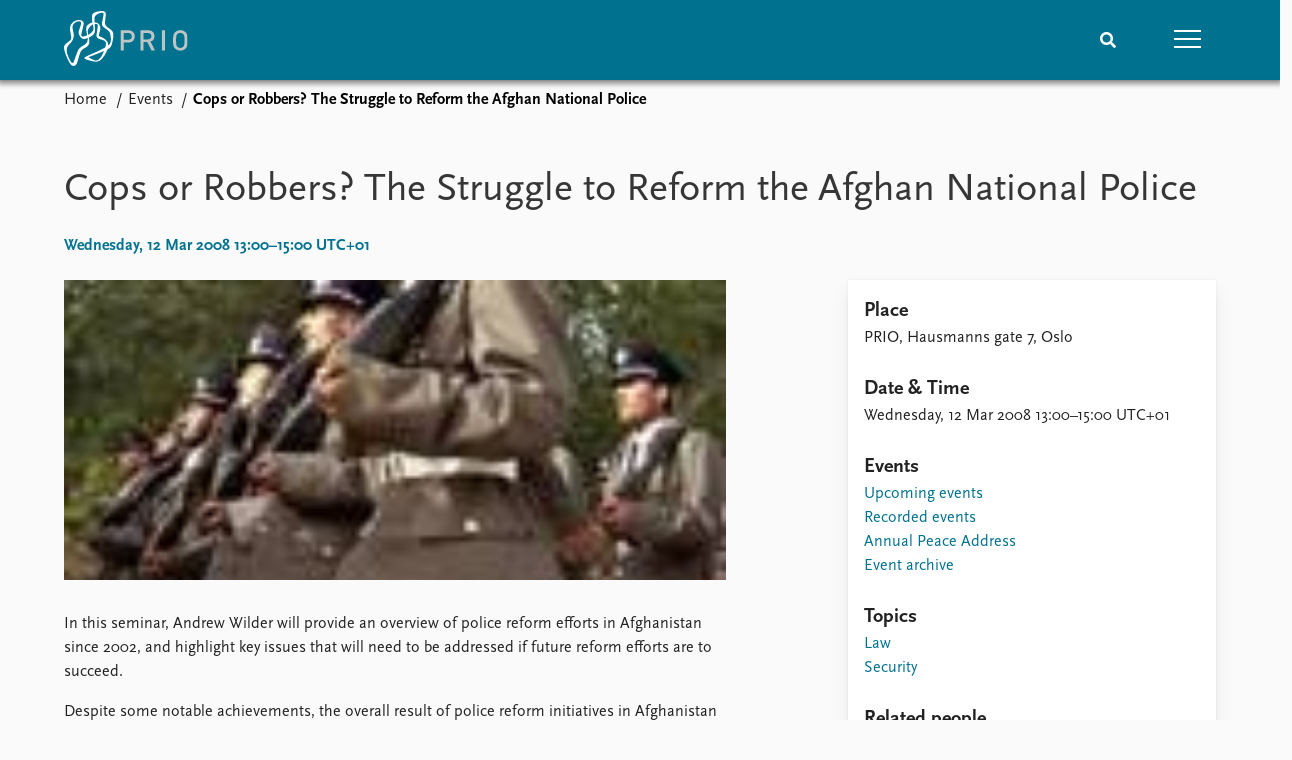

--- FILE ---
content_type: text/html; charset=utf-8
request_url: https://www.prio.org/events/7737
body_size: 9522
content:
<!DOCTYPE html>

<html lang="en"><head><base href="/">
    <meta charset="utf-8">
    <meta name="viewport" content="width=device-width, initial-scale=1.0">
    
    <link type="text/css" rel="stylesheet" href="/css/vendor.min.css?v=4.0.214.0" />
    <link type="text/css" rel="stylesheet" href="/css/prio.css?v=4.0.214.0" />
    
    <link rel="icon" type="image/svg+xml" href="/favicon.svg">
    <link rel="icon" type="image/png" href="/favicon.png">
    <link rel="apple-touch-icon" sizes="180x180" href="/apple-touch-icon.png">
    <link rel="icon" type="image/png" sizes="32x32" href="/favicon-32x32.png">
    <link rel="icon" type="image/png" sizes="16x16" href="/favicon-16x16.png">
    <link rel="manifest" href="/site.webmanifest">
    <link rel="mask-icon" href="/safari-pinned-tab.svg" color="#5bbad5">
    <meta name="msapplication-TileColor" content="#00aba9">
    <meta name="theme-color" content="#ffffff">

    
    <!--Blazor:{"type":"server","prerenderId":"79065fc18ff04aa68ad261db53bfcb91","key":{"locationHash":"77D12F14A8105320B1AAED6AE7E689DA0EC4483270A645E84079EAA0FFDF550D:15","formattedComponentKey":""},"sequence":0,"descriptor":"CfDJ8KvhykDWN/ZMn\u002B/Eyfzh3cLZURDguyLDeafPAUN5ea\u002BefZjf7H/D3p4nuxCkb9OgrFDt5wIZ9ovMiCzG7RMydMXl5kEg3tRcJWcfswwL51KixphoErHlegL1MOvNcu7iKpMsNxZ5MtTo5kCet\u002Bmf79FyD7KnPk34c1YicMwvKaypiN0YNWN0rBKKSognh/70elrOLJT4L8LXUHMukBT1i\u002Bh7qyRVpD7xeU0M6VrEs7fGyOh9F1ReO81NjAbmbMSK974NW/V\u002Bae3eo5xqNMOjW3dS6av0q2LzOPDaFRdxuVsYdfnMGnGN/y4nwa7WVlrmF6lVRwiDXwrtmAZczHIWe0Dmey9Y2B47/woiD2Mq7mxrctI0sj6XVMpDXlCO\u002BsJZoGYQwM6Tw08c8MgkyvLHMrJhFJjEXo3wAfNNndht07ygBI1cg5/D\u002Bh0g1BsA2LKjh6LiEPMxg7ndw3SXGbim2ttlcAA3c/ZZ6u\u002BIoWUyKGyzkEHUv2HtXQ3m6Ge4HAJdAZTho8ORFHvaY3tndGUgivDm/2PCfuOP3yMREjlYhNNwVhmgvSicAz64iLtMai5A/cGL/JFOpBYY9Kl1lL\u002BMt/I="}--><title>Cops or Robbers? The Struggle to Reform the Afghan National Police &#x2013; Peace Research Institute Oslo (PRIO)</title>

    <meta property="twitter:site" content="@PRIOresearch">
    <meta property="twitter:title" content="Cops or Robbers? The Struggle to Reform the Afghan National Police &#x2013; Peace Research Institute Oslo (PRIO)" />
    <meta property="og:title" content="Cops or Robbers? The Struggle to Reform the Afghan National Police &#x2013; Peace Research Institute Oslo (PRIO)" />
    <meta property="og:type" content="website" /><meta name="description" content="Seminar with Andrew Wilder" />
        <meta property="twitter:description" content="Seminar with Andrew Wilder" />
        <meta property="og:description" content="Seminar with Andrew Wilder" /><meta property="og:url" content="https://www.prio.org/events/7737" /><meta property="og:image" content="https://cdn.cloud.prio.org/images/8f7d5b79a4914051a121be4a50d911fb.jpg" />
        <meta property="twitter:type" content="https://cdn.cloud.prio.org/images/8f7d5b79a4914051a121be4a50d911fb.jpg" />
        <meta property="twitter:card" content="summary_large_image" /><meta property="og:image:width" content="200" /><meta property="og:image:height" content="199" /><!-- JSONLD: Organization --><script type="application/ld+json">{"foundingDate":1959,"name":"Peace Research Institute Oslo (PRIO)","logo":"https://www.prio.org/img/network/prio.png","description":"The Peace Research Institute Oslo (PRIO) is a private research institution in peace and conflict studies, based in Oslo, Norway, with around 100 employees. It was founded in 1959 by a group of Norwegian researchers led by Johan Galtung, who was also the institute\u0027s first director (1959\u20131969). It publishes the Journal of Peace Research, also founded by Johan Galtung.","legalName":"Peace Research Institute Oslo","founders":[{"name":"Johan Galtung","@type":"Person"}],"address":{"streetAddress":"Hausmanns gate 3","addressLocality":"Oslo","postalCode":"N-0186","addressRegion":"Oslo","addressCountry":"NO"},"contactPoint":{"telephone":"\u002B4722547700","email":"mail@prio.org","@type":"ContactPoint"},"sameAs":["https://twitter.com/PRIOresearch","https://www.facebook.com/PRIO.org","https://www.instagram.com/prioresearch"],"@context":"http://schema.org/","url":"https://www.prio.org/","@id":"https://www.prio.org/#Organization","@type":"Organization"}</script><!-- JSONLD: BreadcrumbList --><script type="application/ld+json">{"itemListElement":[{"item":"https://www.prio.org/","name":"Home","position":1,"@type":"ListItem"},{"item":"https://www.prio.org/events","name":"Events","position":2,"@type":"ListItem"}],"@context":"http://schema.org/","url":"https://www.prio.org/events/7737","@id":"https://www.prio.org/events/7737#BreadcrumbList","@type":"BreadcrumbList"}</script><!-- JSONLD: Event --><script type="application/ld+json">{"name":"Cops or Robbers? The Struggle to Reform the Afghan National Police","description":"Seminar with Andrew Wilder","startDate":"2008-03-12T13:00:00+01:00","endDate":"2008-03-12T15:00:00+01:00","organizer":{"logo":{"url":"https://www.prio.org/img/network/prio.png","@type":"ImageObject"},"@type":"Organization","name":"Peace Research Institute Oslo (PRIO)","url":"https://www.prio.org/"},"location":{"type":"Place","name":"PRIO","address":{"streetAddress":" Hausmanns gate 7","addressLocality":" Oslo"},"@type":"Place"},"isAccessibleForFree":true,"eventAttendanceMode":"https://schema.org/OfflineEventAttendanceMode","eventStatus":"https://schema.org/EventScheduled","image":["https://cdn.cloud.prio.org/images/8f7d5b79a4914051a121be4a50d911fb.jpg"],"mainEntityOfPage":{"url":"https://www.prio.org/events/7737","@type":"WebPage"},"@context":"http://schema.org/","url":"https://www.prio.org/events/7737","@id":"https://www.prio.org/events/7737#Event","@type":"Event"}</script><!--Blazor:{"prerenderId":"79065fc18ff04aa68ad261db53bfcb91"}--></head>
<body><div><!--Blazor:{"type":"server","prerenderId":"ec04a70624644c5cbaa8ce1ef48ef8d2","key":{"locationHash":"6D2FB549918F78233114267399E57F23CA5F472AD75D1B7244EC509B7DDD2CF4:19","formattedComponentKey":""},"sequence":1,"descriptor":"CfDJ8KvhykDWN/ZMn\u002B/Eyfzh3cInxiwdIUjyL/OPwLsTXu1NNUOTX42pwR\u002BoPBxpobMTOxcpQYIMrbuLWWrmdpXXykrfDMTK5R26\u002BMH0RcY8vLf3AqAuSg3wScDYQRSpH2Uu5L2JQvcseYSAeDXbtA5izcepRjCEi2l147oZvMFkR4vvsaZ0aXbaK6tlq8AcmQ/WK3CwAPGvSN89iFBqyfxiaEr/AqaKQbF8cw5EXlTfZPEkTCzz4eVnPSPnfW5D6FPs7g2YMHOLeljcq0hEtQSeGi6WmcQvE5PF67QasgW1xNolkF59qSbQBrTYSIgvu/TPmV\u002B89jxspRzIb1KQ81wjDcaH0WWpjngu8\u002BmQaxwm2rSgIAsOlOotsgcNk\u002Byghe3HRoNhDufiZIEenJWlr/HVm2/FoVQU4xFKhw14JpCJkPcXPlDwrwF/81v9gzj/MJXtavn3hCRnrI76siURxFHlyO6osDZRJJE5Wm6YXanSnDxmvsUB\u002BVVnLTUl6KQvMTWv5oR7EGlgI8HWRm2zwrFQklI="}-->
	<div class="app-body"><div class="app-main"><header class="header "><nav class="navbar is-fixed-top" role="navigation" aria-label="main navigation"><div class="container is-widescreen"><div class="navbar-brand" style="align-items: center"><a href="/" aria-label="Home"><img src="/img/Prio-logo-negative.svg" alt="Peace Research Institute Oslo (PRIO)" style="height:60px; padding-top: 5px;"></a></div>
            <div class="navbar-menu"><div class="navbar-end"><div class="navbar-item is-paddingless is-marginless"><script type="text/javascript" suppress-error="BL9992">
    window.setSearchFocus = function () {
        document.getElementById('prio-topnav-search').focus();
    };
</script>

<div class="field search-component has-addons prio-search-box ">
    <div class="control">
        <input id="prio-topnav-search" class="input" type="text" title="Search term" placeholder="Enter search query" />
    </div>
    <div class="control">
        <a class="button has-text-white is-primary" aria-label="Search">
            <i class="fas fa-search">
            </i>
        </a>
    </div>
</div></div><div class="navbar-item is-paddingless is-marginless"><a role="button" __internal_preventDefault_onclick class="navbar-burger is-primary " aria-label="menu"><span></span>
                            <span></span>
                            <span></span></a></div></div></div></div></nav>

    <div class=" nav-menu"><section class="section"><div class="container is-widescreen"><div class="columns is-multiline is-mobile"><div class="column is-6-mobile"><div class="nav-item"><a class="nav-link" href="/">Home</a></div>
                            <ul class="sub-menu"><li class="nav-item"><a class="nav-link" href="/subscribe">Subscribe to updates</a></li></ul></div><div class="column is-6-mobile"><div class="nav-item"><a class="nav-link" href="/news">News</a></div>
                            <ul class="sub-menu"><li class="nav-item"><a class="nav-link" href="/news">Latest news</a></li><li class="nav-item"><a class="nav-link" href="/news/media">Media centre</a></li><li class="nav-item"><a class="nav-link" href="/podcasts">Podcasts</a></li><li class="nav-item"><a class="nav-link" href="/news/archive">News archive</a></li><li class="nav-item"><a class="nav-link" href="/nobellist">Nobel Peace Prize list</a></li></ul></div><div class="column is-6-mobile"><div class="nav-item"><a class="nav-link" href="/events">Events</a></div>
                            <ul class="sub-menu"><li class="nav-item"><a class="nav-link" href="/events">Upcoming events</a></li><li class="nav-item"><a class="nav-link" href="/events/recorded">Recorded events</a></li><li class="nav-item"><a class="nav-link" href="/events/peaceaddress">Annual Peace Address</a></li><li class="nav-item"><a class="nav-link" href="/events/archive">Event archive</a></li></ul></div><div class="column is-6-mobile"><div class="nav-item"><a class="nav-link" href="/research">Research</a></div>
                            <ul class="sub-menu"><li class="nav-item"><a class="nav-link" href="/research">Overview</a></li><li class="nav-item"><a class="nav-link" href="/research/topics">Topics</a></li><li class="nav-item"><a class="nav-link" href="/projects">Projects</a></li><li class="nav-item"><a class="nav-link" href="/projects/archive">Project archive</a></li><li class="nav-item"><a class="nav-link" href="/research/funders">Funders</a></li><li class="nav-item"><a class="nav-link" href="/research/locations">Locations</a></li><li class="nav-item"><a class="nav-link" href="/education">Education</a></li></ul></div><div class="column is-6-mobile"><div class="nav-item"><a class="nav-link" href="/publications">Publications</a></div>
                            <ul class="sub-menu"><li class="nav-item"><a class="nav-link" href="/publications">Latest publications</a></li><li class="nav-item"><a class="nav-link" href="/publications/archive">Publication archive</a></li><li class="nav-item"><a class="nav-link" href="/comments">Commentary</a></li><li class="nav-item"><a class="nav-link" href="/newsletters">Newsletters</a></li><li class="nav-item"><a class="nav-link" href="/journals">Journals</a></li></ul></div><div class="column is-6-mobile"><div class="nav-item"><a class="nav-link" href="/people">People</a></div>
                            <ul class="sub-menu"><li class="nav-item"><a class="nav-link" href="/people">Current staff</a></li><li class="nav-item"><a class="nav-link" href="/people/alphabetical">Alphabetical list</a></li><li class="nav-item"><a class="nav-link" href="/people/board">PRIO board</a></li><li class="nav-item"><a class="nav-link" href="/people/globalfellows">Global Fellows</a></li><li class="nav-item"><a class="nav-link" href="/people/practitionersinresidence">Practitioners in Residence</a></li></ul></div><div class="column is-6-mobile"><div class="nav-item"><a class="nav-link" href="/data">Data</a></div>
                            <ul class="sub-menu"><li class="nav-item"><a class="nav-link" href="/data">Datasets</a></li><li class="nav-item"><a class="nav-link" href="/data/replication">Replication data</a></li></ul></div><div class="column is-6-mobile"><div class="nav-item"><a class="nav-link" href="/about">About PRIO</a></div>
                            <ul class="sub-menu"><li class="nav-item"><a class="nav-link" href="/about">About PRIO</a></li><li class="nav-item"><a class="nav-link" href="/about/annualreports">Annual reports</a></li><li class="nav-item"><a class="nav-link" href="/about/careers">Careers</a></li><li class="nav-item"><a class="nav-link" href="/about/library">Library</a></li><li class="nav-item"><a class="nav-link" href="/about/howtofind">How to find</a></li><li class="nav-item"><a class="nav-link" href="/about/contact">Contact</a></li><li class="nav-item"><a class="nav-link" href="/about/intranet">Intranet</a></li><li class="nav-item"><a class="nav-link" href="/about/faq">FAQ</a></li><li class="nav-item"><a class="nav-link" href="/about/partnerships">Support us</a></li></ul></div></div></div></section></div></header>
				<div class="container is-widescreen">
    <nav class="breadcrumb">
        <ul>
                <li><a href="/" class="active" aria-current="page">Home</a></li>
            
                <li><a href="/events" class="active" aria-current="page">Events</a></li>
            
                <li class="is-active"><a __internal_preventDefault_onclick disabled="disabled" href="#" aria-current="page">Cops or Robbers? The Struggle to Reform the Afghan National Police</a></li>
            </ul>
    </nav>
</div>

<section class="section"><div class="container is-widescreen"><div class="block"><h1>Cops or Robbers? The Struggle to Reform the Afghan National Police</h1>
        <p class="subtitle">Wednesday, 12 Mar 2008 13:00&#x2013;15:00 UTC&#x2B;01</p></div>
    <div class="columns event-container is-justify-content-space-between"><div class="column is-7-desktop"><div class="article-body content"><div><figure class="image article-image article-image-landscape unknown">    <img src="https://cdn.cloud.prio.org/images/8f7d5b79a4914051a121be4a50d911fb.jpg?x=1500&amp;y=1000&amp;m=Scale&amp;hp=Center&amp;vp=Center&amp;ho=0&amp;vo=0&amp;" alt="" />

    <figcaption></figcaption>
</figure><article><div><div class="content"><p>In this seminar, Andrew Wilder will provide an overview of police reform efforts in Afghanistan since 2002, and highlight key issues that will need to be addressed if future reform efforts are to succeed.</p>
<p>Despite some notable achievements, the overall result of police reform initiatives in Afghanistan since 2002 have been disappointing, and many Afghans still perceive the police to be part of the security problem rather than part of the solution. The resurgence of the Taliban since 2005 has led to a belated recognition by the international community of the importance of an effective police force in Afghanistan. As a result, 2007 saw more money committed to police reform than the previous five years combined, and a greatly expanded US role in police reform as well as the launch of the new European Police Mission to Afghanistan (EUPOL). Afghanistan is unlikely to ever again have the levels of international attention and resources devoted to reforming the police that it has today. It is therefore important to learn from past successes and failures in order to ensure that these increased resources are not wasted, but instead contribute to the development of an Afghan police force that will operate as &quot;cops&quot; rather than &quot;robbers&quot;.</p>
<p>This meeting is the fourth in a series of seminars on Afghanistan organized jointly by PRIO and CMI (Chr. Michelsen Institute). The seminar will be chaired Kristian Berg Harpviken, PRIO, with Henning Høgseth, NUPI, and Astri Suhrke, CMI, as discussants.</p>
<hr />
<p>Please register for the seminar with: seminar@prio.no</p>
<hr />
<p><strong>About Andrew Wilder</strong><br />
Dr Andrew Wilder is a Research Director at the Feinstein International Center at Tufts University in the USA.</p>
<p>Andrew Wilder was born in Pakistan and has spent more than 30 years living, studying and working in Pakistan and Afghanistan. He has a bachelors degree from Georgetown University and a masters and Ph.D. degree from the Fletcher School of Law and Diplomacy at Tufts University.</p>
<p>He is currently a Research Director at the Feinstein International Center at Tufts University in Boston. From January 2002 through April 2005, Wilder established and served as the first Director of the Afghanistan Research and Evaluation Unit (<a href="http://www.areu.org.af/">www.areu.org.af</a>), which is now Afghanistan’s leading independent policy research institution. He is the author of The Pakistani Voter (Oxford University Press, 1999), and the author of many book chapters, journal articles and briefing papers relating to politics in Pakistan and Afghanistan. He is currently conducting research on the assumed relationship between aid projects and security in counterinsurgency and stabilization operations. He is the author of the 2007 Afghanistan Research and Evaluation Unit (AREU) publication, &quot;Cops or Robbers? The Struggle to Reform the Afghan National Police.&quot;</p>
</div></div></article></div></div></div>
        <div class="column is-4"><div class="card card-content-padding event-location"><div class="block"><h4>Place</h4>
                        <p>PRIO, Hausmanns gate 7, Oslo</p></div><div class="block"><h4>Date & Time</h4>
                    <p>Wednesday, 12 Mar 2008 13:00&#x2013;15:00 UTC&#x2B;01</p></div>

                <div><div class="block"><h4>Events</h4>
                        <ul class="nav-menu"><li class="nav-item"><a class="nav-link" href="/events">Upcoming events</a></li><li class="nav-item"><a class="nav-link" href="/events/recorded">Recorded events</a></li><li class="nav-item"><a class="nav-link" href="/events/peaceaddress">Annual Peace Address</a></li><li class="nav-item"><a class="nav-link" href="/events/archive">Event archive</a></li></ul></div>
                        <div class="related-items block">
        <h4>Topics</h4>
        <ul>
                <li><a href="/research/topics/law">Law</a></li>
                <li><a href="/research/topics/security">Security</a></li>
        </ul>
    </div>

                        <div class="related-items block">
        <h4>Related people</h4>
        <ul>
                <li><a href="/people/3472">Kristian Berg Harpviken</a></li>
                <li><a href="/people/4765">Kaja Borchgrevink</a></li>
        </ul>
    </div>

                    
                    
                    
                    
                    </div></div></div></div></div></section></div>

			<div class="app-footer"><div class=" columns network-links"><div class="column is-full"><a href="https://www.prio.org" aria-label="PRIO website" b-i0f2o3q1qe>
    <img src="/_content/PRIO.Public.Web.Components.Elements.Network/img/prio.png" alt="PRIO logo" b-i0f2o3q1qe>
</a>
<a href="https://cyprus.prio.org" aria-label="PRIO Cyprus Centre website" b-i0f2o3q1qe>
    <img src="/_content/PRIO.Public.Web.Components.Elements.Network/img/cyprus.png" alt="PRIO Cyprus Centre logo" b-i0f2o3q1qe>
</a>
<a href="https://gps.prio.org" aria-label="PRIO Centre on Gender, Peace and Security website" b-i0f2o3q1qe>
    <img src="/_content/PRIO.Public.Web.Components.Elements.Network/img/gps.png" alt="PRIO Centre on Gender, Peace and Security logo" b-i0f2o3q1qe>
</a>
<a href="https://mideast.prio.org" aria-label="PRIO Middle East Centre website" b-i0f2o3q1qe>
    <img src="/_content/PRIO.Public.Web.Components.Elements.Network/img/mideast.png" alt="PRIO Middle East Centre logo" b-i0f2o3q1qe>
</a>
<a href="https://ccc.prio.org" aria-label="PRIO Centre on Culture, Conflict and Coexistence website" b-i0f2o3q1qe>
    <img src="/_content/PRIO.Public.Web.Components.Elements.Network/img/ccc.png" alt="PRIO Centre on Culture, Conflict and Coexistence logo" b-i0f2o3q1qe>
</a>
<a href="https://migration.prio.org" aria-label="PRIO Migration Centre website" b-i0f2o3q1qe>
    <img src="/_content/PRIO.Public.Web.Components.Elements.Network/img/migration.png" alt="PRIO Migration Centre logo" b-i0f2o3q1qe>
</a></div></div>
<footer class="footer"><div class="container is-widescreen"><div class="columns is-multiline"><div class="column is-full-touch is-half"><div class="pb-4"><h3 class="is-primary">Independent – International – Interdisciplinary</h3>
                    <p>The Peace Research Institute Oslo (PRIO) conducts research on the conditions for peaceful relations between states, groups and people.</p></div>
                <div class="pb-4"><h3 class="is-primary">Subscribe to updates</h3>
                    <a class="button subscribe" href="/subscribe"><span>Subscribe to updates from PRIO</span></a></div></div>
            <div class="column is-half-tablet is-one-quarter"><h4 class="is-primary">About PRIO</h4><ul class="nav-menu"><li class="nav-item"><a class="nav-link" href="/about">About PRIO</a></li><li class="nav-item"><a class="nav-link" href="/about/annualreports">Annual reports</a></li><li class="nav-item"><a class="nav-link" href="/about/careers">Careers</a></li><li class="nav-item"><a class="nav-link" href="/about/library">Library</a></li><li class="nav-item"><a class="nav-link" href="/about/howtofind">How to find</a></li><li class="nav-item"><a class="nav-link" href="/about/contact">Contact</a></li><li class="nav-item"><a class="nav-link" href="/about/intranet">Intranet</a></li><li class="nav-item"><a class="nav-link" href="/about/faq">FAQ</a></li><li class="nav-item"><a class="nav-link" href="/about/partnerships">Support us</a></li></ul></div>

            <div class="column is-half-tablet is-one-quarter"><div><a href="https://www.facebook.com/PRIO.org" target="_blank"><img class="icon" alt="Facebook logo" src="../img/facebook-icon.svg">PRIO.org on Facebook
                    </a>
                    <a href="https://twitter.com/PRIOresearch" target="_blank"><img class="icon" alt="X logo" src="../img/x-icon.svg">PRIOresearch on X
                    </a>
                    <a href="https://www.instagram.com/prioresearch" target="_blank"><img class="icon" alt="Instagram logo" src="../img/instagram-icon.svg">PRIOresearch on Instagram
                    </a>
                    <a href="https://no.linkedin.com/company/prio" target="_blank"><img class="icon" alt="LinkedIn logo" src="../img/linkedin-icon.svg">PRIO on LinkedIn
                    </a>
                    <a href="https://github.com/prio-data" target="_blank"><img class="icon" alt="GitHub logo" src="../img/github-icon.svg">prio-data on GitHub
                    </a></div>
                <div class="margin-top-1"><p><a>Click here to log in</a></p><a href="/about/privacy">Privacy Policy</a><p>© 2026 PRIO.org</p></div></div></div></div></footer></div></div>


    <!--Blazor:{"prerenderId":"ec04a70624644c5cbaa8ce1ef48ef8d2"}--></div>

    <div id="blazor-error-ui"><environment include="Staging,Production">
            An error has occurred. This application may no longer respond until reloaded.
        </environment>
        <environment include="Development">
            An unhandled exception has occurred. See browser dev tools for details.
        </environment>
        <a href class="reload">Reload</a>
        <a class="dismiss">🗙</a></div>

    <script src="_framework/blazor.web.js" autostart="false"></script>
    <script>
        Blazor.start({
            circuit: {
                reconnectionOptions: {
                    maxRetries: 12,
                    retryIntervalMilliseconds: 2000
                }
            }
        });
    </script></body></html><!--Blazor-Server-Component-State:CfDJ8KvhykDWN/ZMn+/[base64]/k6WbqXyyZhDJx/JPtbaYbXXb8KYnZkAgyL5iaAF2nSgyEPIppwxqBRy5/I6/Hhy4ENAyp25YF/Y24YHJ5ARIp2bI72RD9Glo3/sL+dEqpBn2UcqxNcEbg33mScjSOkd3mz2E8tNCHCY7cvNJv9AyyM6ymN62IizkCCT5evFPjT8qZTTJGLVnvnxCthSkp89nlUhlA0Xh3LgFDYAqb87pu4HVhURGtDROhcj4phsJZZ7VM24AYVXTkQOJm9ima4vWasL8Cu5--><!--Blazor-WebAssembly-Component-State:[base64]-->